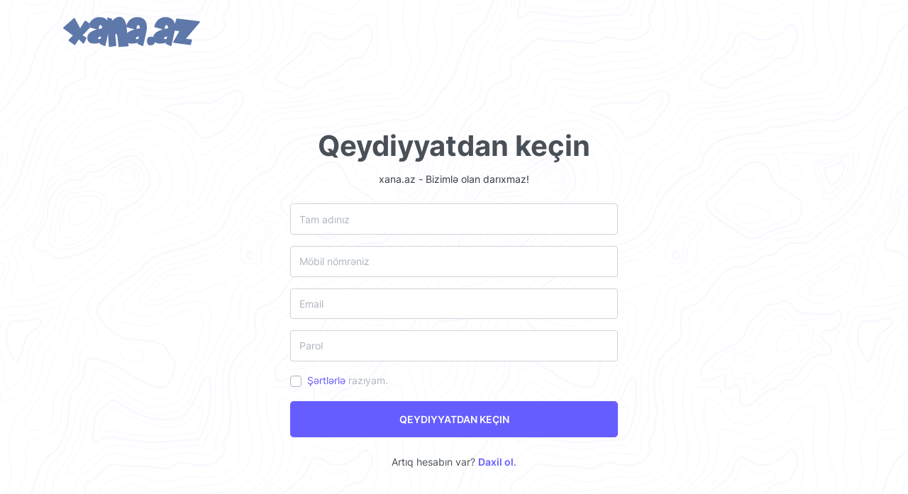

--- FILE ---
content_type: text/html; charset=UTF-8
request_url: https://xana.az/register.php
body_size: 5496
content:
<!DOCTYPE html>
<html lang="en">

<head>
    <meta charset="UTF-8">
    <!-- Viewport-->
    <meta name="viewport" content="width=device-width, initial-scale=1.0, shrink-to-fit=no" />
    <meta name="keywords" content="xana.az, chat, söhbət, çat" />
    <meta name="description" content="xana.az - Bizimlə olan darıxmaz!" />
    <meta name="copyright" content="xana.az">
	<title>Qeydiyyatdan keç - xana.az</title>

	<link rel="shortcut icon" href="/favicon.ico" type="image/x-icon">
	<link rel="icon" href="/favicon.ico" type="image/x-icon">
    <link rel="apple-touch-icon" sizes="57x57" href="/apple-icon-57x57.png">
	<link rel="apple-touch-icon" sizes="60x60" href="/apple-icon-60x60.png">
	<link rel="apple-touch-icon" sizes="72x72" href="/apple-icon-72x72.png">
	<link rel="apple-touch-icon" sizes="76x76" href="/apple-icon-76x76.png">
	<link rel="apple-touch-icon" sizes="114x114" href="/apple-icon-114x114.png">
	<link rel="apple-touch-icon" sizes="120x120" href="/apple-icon-120x120.png">
	<link rel="apple-touch-icon" sizes="144x144" href="/apple-icon-144x144.png">
	<link rel="apple-touch-icon" sizes="152x152" href="/apple-icon-152x152.png">
	<link rel="apple-touch-icon" sizes="180x180" href="/apple-icon-180x180.png">
	<link rel="icon" type="image/png" sizes="192x192"  href="/android-icon-192x192.png">
	<link rel="icon" type="image/png" sizes="32x32" href="/favicon-32x32.png">
	<link rel="icon" type="image/png" sizes="96x96" href="/favicon-96x96.png">
	<link rel="icon" type="image/png" sizes="16x16" href="/favicon-16x16.png">
	<link rel="manifest" href="/manifest.json">
	<meta name="msapplication-TileColor" content="#5f78aa">
	<meta name="msapplication-TileImage" content="/ms-icon-144x144.png">
	<meta name="theme-color" content="#5f78aa">

    <link rel="stylesheet" href="/x/t/light-skin/assets/webfonts/inter/inter.css">
    <link rel="stylesheet" href="/x/t/light-skin/assets/css/bootstrap4.css">
    <link rel="stylesheet" href="/x/t/light-skin/assets/css/app.min.css">
</head>

<body class="authentication-page">

    <!-- Main Layout Start -->
    <div class="main-layout card-bg-1">
        <div class="container d-flex flex-column">
			<a href="/"><img src="/images/xana-az-logo.png" class="logo image-fluid" alt="xana.az - Bizimlə olan darıxmaz!" title="xana.az - Bizimlə olan darıxmaz!"></a>
            <div class="row no-gutters text-center align-items-center justify-content-center min-vh-100">
                <div class="col-12 col-md-6 col-lg-5 col-xl-5">
                    <h1 class="font-weight-bold">Qeydiyyatdan keçin</h1>
                    <p class="text-dark mb-3">xana.az - Bizimlə olan darıxmaz!</p>
					
                    <form class="mb-3" id="loginform" action="#" method="post" enctype="multipart/form-data">
                        <div class="form-group">
                            <label for="name" class="sr-only">Tam adınız</label>
                            <input type="text" class="form-control form-control-md" id="name" name="name" placeholder="Tam adınız">
                        </div>
                        <div class="form-group">
                            <label for="username" class="sr-only">Möbil nömrəniz</label>
                            <input type="text" class="form-control form-control-md" id="username" name="username" placeholder="Möbil nömrəniz">
                        </div>
                        <div class="form-group">
                            <label for="email" class="sr-only">Email</label>
                            <input type="email" class="form-control form-control-md" id="email" name="email" placeholder="Email">
                        </div>
                        <div class="form-group">
                            <label for="password" class="sr-only">Parol</label>
                            <input type="password" class="form-control form-control-md" id="password" name="password" placeholder="Parol">
                        </div>
                        <div class="form-group d-flex justify-content-between">
                            <div class="custom-control custom-checkbox">
                                <input type="checkbox" class="custom-control-input" required id="checkbox-signup">
                                <label class="custom-control-label text-muted font-size-sm" for="checkbox-signup"><a href="page_terms.php" target="_blank">Şərtlərlə</a> razıyam.</label>
                            </div>
                        </div>

                        <button class="btn btn-primary btn-lg btn-block text-uppercase font-weight-semibold" name="signup" type="submit">Qeydiyyatdan keçin</button>
                    </form>

                    <p>Artıq hesabın var? <a class="font-weight-semibold" href="login.php">Daxil ol</a>.</p>
                </div>
            </div>
        </div>
    </div>
    <!-- Main Layout End -->


    <!-- Javascript Files -->
    <script src="/x/t/light-skin/assets/vendors/jquery/jquery-3.5.0.min.js"></script>
    <script src="/x/t/light-skin/assets/vendors/bootstrap/bootstrap.bundle.min.js"></script>
    <script src="/x/t/light-skin/assets/vendors/magnific-popup/jquery.magnific-popup.min.js"></script>
    <script src="/x/t/light-skin/assets/vendors/svg-inject/svg-inject.min.js"></script>
    <script src="/x/t/light-skin/assets/vendors/modal-stepes/modal-steps.min.js"></script>
    <script src="/x/t/light-skin/assets/js/app.js"></script>

</body>

</html>


--- FILE ---
content_type: text/css
request_url: https://xana.az/x/t/light-skin/assets/webfonts/inter/inter.css
body_size: 877
content:
@font-face {
  font-family: 'Inter';
  font-weight: 300;
  src: url('fonts/inter-light.woff2') format('woff2'),
       url('fonts/inter-light.woff') format('woff');
}
@font-face {
  font-family: 'Inter';
  font-weight: 400;
  src: url('fonts/inter-regular.woff2') format('woff2'),
       url('fonts/inter-regular.woff') format('woff');
}

@font-face {
  font-family: 'Inter';
  font-weight: 500;
  src: url('fonts/inter-medium.woff2') format('woff2'),
       url('fonts/inter-medium.woff') format('woff');
}
@font-face {
  font-family: 'Inter';
  font-weight: 600;
  src: url('fonts/inter-semibold.woff2') format('woff2'),
       url('fonts/inter-semibold.woff') format('woff');
}
@font-face {
  font-family: 'Inter';
  font-weight: 800;
  src: url('fonts/inter-bold.woff2') format('woff2'),
       url('fonts/inter-bold.woff') format('woff');
}


--- FILE ---
content_type: application/javascript
request_url: https://xana.az/x/t/light-skin/assets/js/app.js
body_size: 6031
content:
$(document).ready(function () {
    // Main Navigation Tab
    $('#mainNavTab a').on('click', function (e) {
        e.preventDefault()
        $(this).tab('show');
    })
    
    // Layout Click Events
    $('#chats-tab').on('click', function (e) {
        e.preventDefault()
        $("body").removeClass("calls-tab-open friends-tab-open profile-tab-open");
        $("body").addClass("chats-tab-open");
    })
    $('#calls-tab').on('click', function (e) {
        e.preventDefault()
        $("body").removeClass("chats-tab-open friends-tab-open profile-tab-open");
        $("body").addClass("calls-tab-open");
    })
    $('#friends-tab').on('click', function (e) {
        e.preventDefault()
        $("body").removeClass("calls-tab-open chats-tab-open profile-tab-open");
        $("body").addClass("friends-tab-open");
    })
    $('#profile-tab').on('click', function (e) {
        e.preventDefault()
        $("body").removeClass("calls-tab-open friends-tab-open chats-tab-open");
        $("body").addClass("profile-tab-open");
    })

    //Chat Info
    $('[data-chat-info-toggle]').on('click', function (e) {
        e.preventDefault()
        $(".chat-info").addClass("chat-info-visible");
    })
    $('[data-chat-info-close]').on('click', function (e) {
        e.preventDefault()
        $(".chat-info").removeClass("chat-info-visible");
    })


    $('.contacts-list .contacts-link').on('click', function () {
        $(".main").addClass("main-visible");
    })
    $('.contacts-list .media-link').on('click', function () {
        $(".main").addClass("main-visible");
    })
    $('[data-profile-edit]').on('click', function () {
        $(".main").addClass("main-visible");
    })

    // Toggle chat
    $('[data-close]').on('click', function (e) {
        e.preventDefault()
        $(".main").removeClass("main-visible");
    })

    //Popup Gallery
    $('.chat-content').magnificPopup({
        delegate: 'a.popup-media',
        type: 'image',
        gallery: {
          enabled: true,
          navigateByImgClick: true,
          preload: [0,1] // Will preload 0 - before current, and 1 after the current image
        }
    });
      
    //Chat Dropdown Filter
    $('[data-chat-filter]').on('click', function () {
        let selectedOption = $(this).data('select');
        $('[data-chat-filter-list]').text($(this).text());
        if (selectedOption === 'all-chats') {
          $('[data-chat-list]').find('li').each(function () {
            $(this).show();
          });
        } else {
          $('[data-chat-list]').find('li').each(function () {
            $(this).hide();
          });
          $('[data-chat-list] li.' + selectedOption).show();
        }
    });
    
    //Call Dropdown Filter
    $('[data-call-filter]').on('click', function () {
        let selectedOption = $(this).data('select');
        $('[data-call-filter-list]').text($(this).text());
        if (selectedOption === 'all-calls') {
          $('[data-call-list]').find('li').each(function () {
            $(this).show();
          });
        } else {
          $('[data-call-list]').find('li').each(function () {
            $(this).hide();
          });
          $('[data-call-list] li.' + selectedOption).show();
        }
    });

    // Create Group
    $('#createGroup').modalSteps({
        btnNextHtml: "Next",
        btnLastStepHtml: "Finish",
        disableNextButton: false,
        completeCallback: function () {},
        callbacks: {},
        getTitleAndStep: function () {}
    });

    // File Input
    $(document).on('change', '.custom-file-input', function (event) {
        $(this).next('.custom-file-label').html(event.target.files[0].name);
    })

    
    // SVG File Inject
    SVGInject(document.getElementsByClassName('injectable'));


    //Toggle Appbar
    $('#appNavTab .nav-link').on('click', function () {
        $(".backdrop").addClass("backdrop-visible");
        $(".appnavbar-content").addClass("appnavbar-content-visible");
        $("#appNavTab .nav-link").removeClass("active");
        $(".chat-info").removeClass("chat-info-visible");
    })

    //Backdrop
    $('.backdrop').on('click', function () {
        $(".backdrop").removeClass("backdrop-visible");
        $(".appnavbar-content").removeClass("appnavbar-content-visible");
        $("#appNavTab .nav-link").removeClass("active");
    })

    //App Closer
    $('[data-apps-close]').on('click', function (e) {
        e.preventDefault()
        $("body").removeClass("apps-visible");
        $(".appbar").toggleClass("appbar-hidden");
        $(".backdrop").removeClass("backdrop-visible");
    })

    // Appbar toggler
    $('[data-toggle-appbar]').on('click', function (e) {
        e.preventDefault()
        $(".appbar").removeClass("appbar-hidden");
        $(".backdrop").addClass("backdrop-visible");
    })

    // Appcontent Close
    $('[data-appcontent-close]').on('click', function (e) {
        e.preventDefault()
        $(".backdrop").removeClass("backdrop-visible");
        $(".appnavbar-content").removeClass("appnavbar-content-visible");
        $("#appNavTab .nav-link").removeClass("active");
    })

    
    // Todo task done
    $('.todo-item input[type="checkbox"]').click(function () {
        if ($(this).is(":checked")) {
            $(this).parents('.todo-item').addClass('todo-task-done');
        } else if ($(this).is(":not(:checked)")) {
            $(this).parents('.todo-item').removeClass('todo-task-done');
        }
    });

    // Responsive media query to remove appbar in smaller screen on initial load & resize
    function checkSize(){
        if ($(window).width() <= 1200){	
            $(".appbar").addClass("appbar-hidden");
        } else{
            $(".appbar").removeClass("appbar-hidden");
        }
    }
    checkSize();
    $(window).resize(checkSize);

});




--- FILE ---
content_type: application/javascript
request_url: https://xana.az/x/t/light-skin/assets/vendors/modal-stepes/modal-steps.min.js
body_size: 3149
content:
!function(a){"use strict";a.fn.modalSteps=function(b){var c=this,d=a.extend({btnCancelHtml:"Cancel",btnPreviousHtml:"Previous",btnNextHtml:"Next",btnLastStepHtml:"Complete",disableNextButton:!1,completeCallback:function(){},callbacks:{},getTitleAndStep:function(){}},b),e=function(){var a=d.callbacks["*"];if(void 0!==a&&"function"!=typeof a)throw"everyStepCallback is not a function! I need a function";if("function"!=typeof d.completeCallback)throw"completeCallback is not a function! I need a function";for(var b in d.callbacks)if(d.callbacks.hasOwnProperty(b)){var c=d.callbacks[b];if("*"!==b&&void 0!==c&&"function"!=typeof c)throw"Step "+b+" callback must be a function"}},f=function(a){return void 0!==a&&"function"==typeof a&&(a(),!0)};return c.on("show.bs.modal",function(){var l,m,n,o,p,b=c.find(".modal-footer"),g=b.find(".js-btn-step[data-orientation=cancel]"),h=b.find(".js-btn-step[data-orientation=previous]"),i=b.find(".js-btn-step[data-orientation=next]"),j=d.callbacks["*"],k=d.callbacks[1];d.disableNextButton&&i.attr("disabled","disabled"),h.attr("disabled","disabled"),e(),f(j),f(k),g.html(d.btnCancelHtml),h.html(d.btnPreviousHtml),i.html(d.btnNextHtml),m=a("<input>").attr({type:"hidden",id:"actual-step",value:"1"}),c.find("#actual-step").remove(),c.append(m),l=1,p=l+1,c.find("[data-step="+l+"]").removeClass("hide"),i.attr("data-step",p),n=c.find("[data-step="+l+"]").data("title"),o=a("<span>").addClass("label label-success").html(l),c.find(".js-title-step").append(o).append(" "+n),d.getTitleAndStep(m.attr("data-title"),l)}).on("hidden.bs.modal",function(){var a=c.find("#actual-step"),b=c.find(".js-btn-step[data-orientation=next]");c.find("[data-step]").not(c.find(".js-btn-step")).addClass("hide"),a.not(c.find(".js-btn-step")).remove(),b.attr("data-step",1).html(d.btnNextHtml),c.find(".js-title-step").html("")}),c.find(".js-btn-step").on("click",function(){var m,n,o,p,b=a(this),e=c.find("#actual-step"),g=c.find(".js-btn-step[data-orientation=previous]"),h=c.find(".js-btn-step[data-orientation=next]"),i=c.find(".js-title-step"),j=b.data("orientation"),k=parseInt(e.val()),l=d.callbacks["*"];if(m=c.find("div[data-step]").length,"complete"===b.attr("data-step"))return d.completeCallback(),void c.modal("hide");if("next"===j)n=k+1,g.attr("data-step",k),e.val(n);else{if("previous"!==j)return void c.modal("hide");n=k-1,h.attr("data-step",k),g.attr("data-step",n-1),e.val(k-1)}parseInt(e.val())===m?h.attr("data-step","complete").html(d.btnLastStepHtml):h.attr("data-step",n).html(d.btnNextHtml),d.disableNextButton&&h.attr("disabled","disabled"),c.find("[data-step="+k+"]").not(c.find(".js-btn-step")).addClass("hide"),c.find("[data-step="+n+"]").not(c.find(".js-btn-step")).removeClass("hide"),parseInt(g.attr("data-step"))>0?g.removeAttr("disabled"):g.attr("disabled","disabled"),"previous"===j&&h.removeAttr("disabled"),o=c.find("[data-step="+n+"]"),o.attr("data-unlock-continue")&&h.removeAttr("disabled"),p=o.attr("data-title");var q=a("<span>").addClass("label label-success").html(n);i.html(q).append(" "+p),d.getTitleAndStep(o.attr("data-title"),n);var r=d.callbacks[e.val()];f(l),f(r)}),this}}(jQuery);